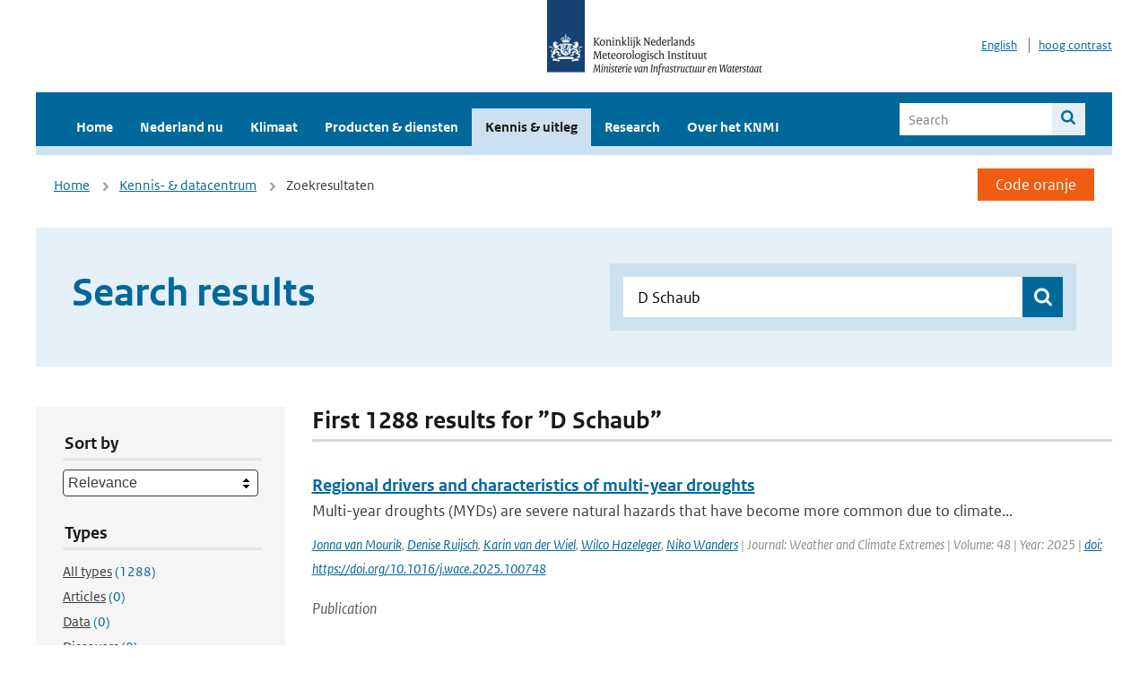

--- FILE ---
content_type: text/html; charset=utf-8
request_url: https://www.knmi.nl/kennis-en-datacentrum/zoekresultaten?page=192&q=D+Schaub&type=data_center_publication
body_size: 35273
content:
<!DOCTYPE html>
<!--[if lte IE 8]>
  <html class="no-js ie" lang="nl">
<![endif]-->
<!--[if gt IE 8]><!-->
  <html class="no-js" lang="nl">
<!--<![endif]-->
<head>
  <meta charset="utf-8" />
  <title>KNMI - Kennis &amp; uitleg</title>
  <meta name="description" content="Kennis en uitleg over onderwerpen op het gebied van weer, klimaat en seismologie. Verder onder meer een verwijziging naar klimaatdata met informatie over weer in het verleden. Experts kunnen terecht bij de KNMI Climate Explorer en het KNMI Dataplatform.
">
  <meta name="author" content="" />
  <meta name="viewport" content="width=device-width, initial-scale=1.0" />
  <link rel="shortcut icon" href="/assets/favicon-e5933646f5d8fe2d10b77fac3407738c781e8293699e6285a7ecc4a4d62ee39a.ico" />
  <link rel="apple-touch-icon" href="/assets/apple-touch-icon-34d873d8614be8c7a9ba9354828b2d98e071c7b7c4dd3bc06f6d5511128cf9e6.png" />
  <link rel="stylesheet" href="/assets/application-670fd0580ed0a16493436fc34ebab847fe5a6a202482de3b1b498a5d0c80eb14.css" media="all" data-turbolinks-track="true" />
  <script src="/assets/modernizr/modernizr.min-c210358464829e6a0876292309476f5e50ac865f6d12ae8fc034e06cd4a1a9f9.js" data-turbolinks-track="true"></script>
  <!-- Enable media query support on older browsers -->
  <!--[if lt IE 9]>
    <script src="/assets/respond/respond-f092a47e015986f13a34faaf56f939beac1753fe87006b38bbe9e7e1e9bde98f.js" data-turbolinks-track="true"></script>
  <![endif]-->
  

</head>
<body data-no-turbolink="true" class="">

<script>
  function readCookie(name) {
    var nameEq = name + "=";
    var ca = document.cookie.split(';');
    for(var i=0; i < ca.length; i++) {
      var c = ca[i];
      while (c.charAt(0)==' ') c = c.substring(1, c.length);
      if (c.indexOf(nameEq) == 0) return c.substring(nameEq.length, c.length);
    }
    return null;
  }

  if (readCookie('high_contrast')) {
    document.body.classList.add('high-contrast');
  }
</script>


<a tabindex="0" id="skiplink" href="#mainBody">To main content</a>

<!--[if lt IE 9]>
<div class="browsehappy">
	Je gebruikt een verouderde browser. Voor een betere gebruikerservaring kun je jouw browser upgraden.
</div>
<![endif]-->


  <script type="text/javascript">
    (function(window, document, dataLayerName, id) { window[dataLayerName]=window[dataLayerName]||[],window[dataLayerName].push({start:(new Date).getTime(),event:"stg.start"});var scripts=document.getElementsByTagName('script')[0],tags=document.createElement('script'); function stgCreateCookie(a,b,c){var d="";if(c){var e=new Date;e.setTime(e.getTime()+24*c*60*60*1e3),d="; expires="+e.toUTCString()}document.cookie=a+"="+b+d+"; path=/"} var isStgDebug=(window.location.href.match("stg_debug")||document.cookie.match("stg_debug"))&&!window.location.href.match("stg_disable_debug");stgCreateCookie("stg_debug",isStgDebug?1:"",isStgDebug?14:-1); var qP=[];dataLayerName!=="dataLayer"&&qP.push("data_layer_name="+dataLayerName),isStgDebug&&qP.push("stg_debug");var qPString=qP.length>0?("?"+qP.join("&")):""; tags.async=!0,tags.src="//statistiek.rijksoverheid.nl/containers/"+id+".js"+qPString,scripts.parentNode.insertBefore(tags,scripts); !function(a,n,i){a[n]=a[n]||{};for(var c=0;c<i.length;c++)!function(i){a[n][i]=a[n][i]||{},a[n][i].api=a[n][i].api||function(){var a=[].slice.call(arguments,0);"string"==typeof a[0]&&window[dataLayerName].push({event:n+"."+i+":"+a[0],parameters:[].slice.call(arguments,1)})}}(i[c])}(window,"ppms",["tm","cm"]); })(window, document, 'dataLayer', 'a6ff5401-511d-4ec1-afc4-e0831fbe9ddf');
  </script>
  <noscript><iframe src="//statistiek.rijksoverheid.nl/containers/a6ff5401-511d-4ec1-afc4-e0831fbe9ddf/noscript.html" height="0" width="0" style="display:none;visibility:hidden"></iframe></noscript>

<header class="site-header">
  <div class="wrapper relative">
    <div class="site-header__logowrp">
      <a href="/home">
        <img src="/assets/logo_large-1eaabc639fd87bd3867e4e1e3358711968aad57ca90d766ecdd62f93930abf3b.png" class="site-header__logo large" alt="Logo Koninklijk Nederlands Meteorologisch Instituut | Ministerie van Infrastructuur en Waterstaat" />
        <img src="/assets/logo_small-1baa32513983c8487125691a74eb1059daa8f31f4c8a03da6e92a7f8a3b8e283.svg" class="site-header__logo small" alt="Logo Koninklijk Nederlands Meteorologisch Instituut | Ministerie van Infrastructuur en Waterstaat" />
        <noscript>
          <img class="site-header__logo" width="230" height="79" alt="Logo KNMI" src="/assets/logo_large-1eaabc639fd87bd3867e4e1e3358711968aad57ca90d766ecdd62f93930abf3b.png" />
        </noscript>
      </a>
    </div>
    <div class="site-header__meta">
      <a href="/over-het-knmi/about">English</a>
      <a data-active="normaal contrast" data-inactive="hoog contrast" class="highcontrast-toggle hidden" href="#"></a>
    </div>
  </div>
  <div class="wrapper--navbar">
    <div class="main-navbar">
        <nav>
          <ul>
              <li>
                <a class="" href="/home" target="">
                  Home
                  
                </a>
              </li>
              <li>
                <a class="" href="/nederland-nu/weer" target="">
                  Nederland nu
                  <span class="nav-toggle icon-arrow-small-down" aria-label="Heeft submenu"></span>
                </a>
                  <ul>
    <li><a class="" href="/nederland-nu/weer">Weer</a></li>
    <li><a class="" href="/nederland-nu/seismologie">Seismologie</a></li>
    <li><a class="" href="/nederland-nu/maritiem">Maritiem</a></li>
    <li><a class="" href="/nederland-nu/luchtvaart">Luchtvaart</a></li>
    <li><a class="" href="/nederland-nu/klimatologie">Klimatologie</a></li>
    <li><a class="" href="/nederland-nu/weer/waarschuwingen-en-verwachtingen/caribisch-nederland">Caribisch Nederland</a></li>
</ul>

              </li>
              <li>
                <a class="" href="/klimaat" target="">
                  Klimaat
                  
                </a>
              </li>
              <li>
                <a class="" href="/producten-en-diensten" target="">
                  Producten &amp; diensten
                  
                </a>
              </li>
              <li>
                <a class="is-active" href="/kennis-en-datacentrum" target="">
                  Kennis &amp; uitleg
                  
                </a>
              </li>
              <li>
                <a class="" href="/research" target="">
                  Research
                  
                </a>
              </li>
              <li>
                <a class="" href="/over-het-knmi/over" target="">
                  Over het KNMI
                  <span class="nav-toggle icon-arrow-small-down" aria-label="Heeft submenu"></span>
                </a>
                  <ul>
    <li><a class="" href="/over-het-knmi/over">Over het KNMI</a></li>
    <li><a class="" href="/over-het-knmi/bestuur">Bestuur</a></li>
    <li><a class="" href="/over-het-knmi/kerntaken">Kerntaken</a></li>
    <li><a class="" href="/over-het-knmi/KNMI-werkt-internationaal">Internationaal</a></li>
    <li><a class="" href="/over-het-knmi/vacatures">Werken bij</a></li>
    <li><a class="" href="/over-het-knmi/nieuws">Nieuws</a></li>
    <li><a class="" href="/over-het-knmi/agenda">Agenda</a></li>
    <li><a class="" href="/over-het-knmi/pers">Pers</a></li>
    <li><a class="" href="/over-het-knmi/contact/contactformulier">Contact</a></li>
</ul>

              </li>
          </ul>
        </nav>
      
      <form class="main-navbar__search" autocomplete="off" method="GET" action="/zoeken">
        <fieldset>
          <legend class="main-navbar__search-legend">Legend</legend>
          <div class="main-navbar__search-context">
            <input id="context_search" type="radio" name="context" value="/zoeken" />
            <label for="context_search"><span>Within the site</span></label>
            <input id="context_data_center" type="radio" name="context" value="/kennis-en-datacentrum/zoekresultaten" />
            <label for="context_data_center"><span>Within the datacenter</span></label>
          </div>
          <label class="main-navbar__search-label" for="q">Search</label>
          <input type="text" id="q" name="q" placeholder="Search" />
          <button class="icon-search" type="submit"><span>Search</span></button>
        </fieldset>
      </form>
      <a class="icon-menu main-navbar__toggle" href="#">Menu</a>
    </div>
    <div class="main-navbar__sub">
    </div>
  </div>
</header>

<div class="nav-overlay">
  <a href="#" class="main-navbar__close icon-close">Close</a>
  <div class="nav-overlay__inner"></div>
</div>


<main id="mainBody" tabindex="0"  lang=nl>
  

<div class="partials_wrapper">
    <div class="wrapper js_breadcrumb ">
          <ul class="breadcrumb">
        <li><a class="" href="/">Home</a></li>
        <li><a class="" href="/kennis-en-datacentrum">Kennis- &amp; datacentrum</a></li>
      	<li>Zoekresultaten</li>
  </ul>

        
<div class="weather-small">
    <a href="/nederland-nu/weer/waarschuwingen" class="weather-small__alert weather-small--orange">
        Code oranje
    </a>
</div>

    </div>

    
</div>


<div class="wrapper">
  <div class="hero-text hero-text--searchresults">
    <h1 class="hero-text__heading">Search results</h1>
    <form id="datacenter-search" autocomplete="off" data-input="#datacenter-search-keyword" data-autosuggest="#datacenter-search__autosuggest" class="datacenter-search " action="/kennis-en-datacentrum/zoekresultaten" method="get" >
  <fieldset>
	<legend class="hidden">Doorzoek het data- en kenniscentrum van de KNMI</legend>
    <label for="datacenter-search-keyword" class="hidden"></label>
    <input type="text" id="datacenter-search-keyword" name="q" class="datacenter-search__input" placeholder="Find by keyword" value="D Schaub" />
    <button class="datacenter-search__submit icon-search" type="submit"><span class="hidden">Zoek</span></button>
  
    <div id="datacenter-search__autosuggest"></div>
  </fieldset>
</form>
  </div>
</div>

<div class="wrapper vspace">
  <div class="columns-gutter-offset">
    <div class="columns search-results-wrp">
      <form id="search-filter" method="GET" action="/kennis-en-datacentrum/zoekresultaten" class="col-sm-4 col-md-4 col-lg-3" data-remote="true">
        <fieldset class="search-filter">
  <input type="hidden" name="q" value="D Schaub" />
  <input type="hidden" name="page" value="1" />
  <a href="#" data-target="#search-filter" class="search-filter__close icon-arrow-left search-filter__toggle">Verberg filters</a>
  <fieldset>
    <legend>Sort by</legend>
    <select name="sort" id="sort"><option value="score">Relevance</option>
<option value="date">Date</option></select>
  </fieldset>
  <fieldset>
    <legend>Types</legend>
    <ul class="list-unstyled types">
	<li>
    <input type="radio" id="type_all" name="type" value=""  />
    <label for="type_all"><span class="type-name">All types</span> <span>(1288)</span></label>
  </li>
    <li>
      <input type="radio" id="type_data_center_article" name="type" value="data_center_article"  />
      <label for="type_data_center_article"><span class="type-name">Articles</span> <span>(0)</span></label>
    </li>
    <li>
      <input type="radio" id="type_data_center_dataset" name="type" value="data_center_dataset"  />
      <label for="type_data_center_dataset"><span class="type-name">Data</span> <span>(0)</span></label>
    </li>
    <li>
      <input type="radio" id="type_data_center_discover" name="type" value="data_center_discover"  />
      <label for="type_data_center_discover"><span class="type-name">Discovers</span> <span>(0)</span></label>
    </li>
    <li>
      <input type="radio" id="type_data_center_project" name="type" value="data_center_project"  />
      <label for="type_data_center_project"><span class="type-name">Projects</span> <span>(0)</span></label>
    </li>
    <li>
      <input type="radio" id="type_data_center_publication" name="type" value="data_center_publication" checked="checked" />
      <label for="type_data_center_publication"><span class="type-name">Publications</span> <span>(1288)</span></label>
    </li>
</ul>
  </fieldset>
    <fieldset>
      <legend>Publication types</legend>
      <ul class="list-unstyled">
    <li>
      <input type="checkbox" id="publication_type_knmi_publication" name="publication_types[]" value="knmi_publication"  />
      <label for="publication_type_knmi_publication">KNMI publications <span>(178)</span></label>
    </li>
    <li>
      <input type="checkbox" id="publication_type_journal_article_reviewed" name="publication_types[]" value="journal_article_reviewed"  />
      <label for="publication_type_journal_article_reviewed">Journal articles (peer-reviewed) <span>(534)</span></label>
    </li>
    <li>
      <input type="checkbox" id="publication_type_journal_article" name="publication_types[]" value="journal_article"  />
      <label for="publication_type_journal_article">Journal articles <span>(379)</span></label>
    </li>
    <li>
      <input type="checkbox" id="publication_type_proceeding" name="publication_types[]" value="proceeding"  />
      <label for="publication_type_proceeding">Proceedings <span>(75)</span></label>
    </li>
    <li>
      <input type="checkbox" id="publication_type_book" name="publication_types[]" value="book"  />
      <label for="publication_type_book">Book <span>(5)</span></label>
    </li>
    <li>
      <input type="checkbox" id="publication_type_thesis" name="publication_types[]" value="thesis"  />
      <label for="publication_type_thesis">Thesis <span>(9)</span></label>
    </li>
    <li>
      <input type="checkbox" id="publication_type_other" name="publication_types[]" value="other"  />
      <label for="publication_type_other">Other <span>(108)</span></label>
    </li>
</ul>
    </fieldset>
    <fieldset>
      <legend>Publication year</legend>
      <div class="years-filter">
        <select id="year_from" name="year_from">
<option value="2016" selected="selected">2016</option>
<option value="2017">2017</option>
<option value="2018">2018</option>
<option value="2019">2019</option>
<option value="2020">2020</option>
<option value="2021">2021</option>
<option value="2022">2022</option>
<option value="2023">2023</option>
<option value="2024">2024</option>
<option value="2025">2025</option>
<option value="2026">2026</option>
</select>

        <span>t/m</span>
        <select id="year_to" name="year_to">
<option value="2016">2016</option>
<option value="2017">2017</option>
<option value="2018">2018</option>
<option value="2019">2019</option>
<option value="2020">2020</option>
<option value="2021">2021</option>
<option value="2022">2022</option>
<option value="2023">2023</option>
<option value="2024">2024</option>
<option value="2025">2025</option>
<option value="2026" selected="selected">2026</option>
</select>

      </div>
    </fieldset>
  <button class="btn btn--blue" type="submit">Filter</button>
</fieldset>

      </form>
      <div class="col-sm-8 col-md-8 col-lg-9">

        <a href="#" data-target="#search-filter" class="search-filter__open margin-bottom-20 icon-filters search-filter__toggle">Toon filters</a>

        <div id="search-results" class="is-loading">
          <h2 class="padding-bottom-5 border-bottom-strong">
    First 1288 results for ”D Schaub”
</h2>


  <ol class="search-results">
        <li>

  <a href="/kennis-en-datacentrum/publicatie/regional-drivers-and-characteristics-of-multi-year-droughts" class="search-results__title">Regional drivers and characteristics of multi-year droughts</a>
  <p class="search-results__intro">Multi-year droughts (MYDs) are severe natural hazards that have become more common due to climate...</p>



    <span class="search-results__meta">
      <a href="/kennis-en-datacentrum/zoekresultaten?q=Jonna+van+Mourik&amp;type=data_center_publication">Jonna van Mourik</a>, <a href="/kennis-en-datacentrum/zoekresultaten?q=+Denise+Ruijsch&amp;type=data_center_publication"> Denise Ruijsch</a>, <a href="/kennis-en-datacentrum/zoekresultaten?q=+Karin+van+der+Wiel&amp;type=data_center_publication"> Karin van der Wiel</a>, <a href="/kennis-en-datacentrum/zoekresultaten?q=+Wilco+Hazeleger&amp;type=data_center_publication"> Wilco Hazeleger</a>, <a href="/kennis-en-datacentrum/zoekresultaten?q=+Niko+Wanders&amp;type=data_center_publication"> Niko Wanders</a> | Journal: Weather and Climate Extremes | Volume: 48 | Year: 2025 | <a href='https://doi.org/https://doi.org/10.1016/j.wace.2025.100748' target='_blank'>doi: https://doi.org/10.1016/j.wace.2025.100748</a>
    </span>





  <p><span class="search-results__category">Publication</span></p>
</li>

        <li>

  <a href="/kennis-en-datacentrum/publicatie/weathering-conflict-impacts-and-solutions-for-protecting-hydrometeorological-infrastructure-during-armed-conflict" class="search-results__title">Weathering Conflict: Impacts and Solutions for Protecting Hydrometeorological Infrastructure during Armed Conflict</a>
  <p class="search-results__intro">There is limited research on how armed conflict negatively impacts hydrometeorological infrastruc...</p>



    <span class="search-results__meta">
      <a href="/kennis-en-datacentrum/zoekresultaten?q=Catalina+Jaime&amp;type=data_center_publication">Catalina Jaime</a>, <a href="/kennis-en-datacentrum/zoekresultaten?q=+Cornelia+Scholz&amp;type=data_center_publication"> Cornelia Scholz</a>, <a href="/kennis-en-datacentrum/zoekresultaten?q=+Adele+Young&amp;type=data_center_publication"> Adele Young</a>, <a href="/kennis-en-datacentrum/zoekresultaten?q=+Erin+Coughlan+de+Perez&amp;type=data_center_publication"> Erin Coughlan de Perez</a>, <a href="/kennis-en-datacentrum/zoekresultaten?q=+and+Maarten+van+Aalst&amp;type=data_center_publication"> and Maarten van Aalst</a> | Journal: Weather, Climate, and Society | Volume: 17 | Year: 2025 | First page: 1089 | Last page: 1108 | <a href='https://doi.org/https://doi.org/10.1175/WCAS-D-25-0073.1' target='_blank'>doi: https://doi.org/10.1175/WCAS-D-25-0073.1</a>
    </span>





  <p><span class="search-results__category">Publication</span></p>
</li>

        <li>

  <a href="/kennis-en-datacentrum/publicatie/increasing-the-spatial-resolution-of-cloud-property-retrievals-from-meteosat-seviri-by-use-of-its-high-resolution-visible-channel-implementation-and-examples" class="search-results__title">Increasing the spatial resolution of cloud property retrievals from Meteosat SEVIRI by use of its high-resolution visible channel: implementation and examples</a>
  <p class="search-results__intro">The modification of an existing cloud property retrieval
scheme for the Spinning Enhanced Visibl...</p>



    <span class="search-results__meta">
      <a href="/kennis-en-datacentrum/zoekresultaten?q=Hartwig+Deneke&amp;type=data_center_publication">Hartwig Deneke</a>, <a href="/kennis-en-datacentrum/zoekresultaten?q=+Carola+Barrientos-Velasco&amp;type=data_center_publication"> Carola Barrientos-Velasco</a>, <a href="/kennis-en-datacentrum/zoekresultaten?q=+Sebastian+Bley&amp;type=data_center_publication"> Sebastian Bley</a>, <a href="/kennis-en-datacentrum/zoekresultaten?q=+Anja+H%C3%BCnerbein&amp;type=data_center_publication"> Anja Hünerbein</a>, <a href="/kennis-en-datacentrum/zoekresultaten?q=+Stephan+Lenk&amp;type=data_center_publication"> Stephan Lenk</a>, <a href="/kennis-en-datacentrum/zoekresultaten?q=+Andreas+Macke&amp;type=data_center_publication"> Andreas Macke</a>, <a href="/kennis-en-datacentrum/zoekresultaten?q=%0D%0AJan+Fokke+Meirink&amp;type=data_center_publication">
Jan Fokke Meirink</a>, <a href="/kennis-en-datacentrum/zoekresultaten?q=+Marion+Schroedter-Homscheidt&amp;type=data_center_publication"> Marion Schroedter-Homscheidt</a>, <a href="/kennis-en-datacentrum/zoekresultaten?q=+Fabian+Senf&amp;type=data_center_publication"> Fabian Senf</a>, <a href="/kennis-en-datacentrum/zoekresultaten?q=+Ping+Wang&amp;type=data_center_publication"> Ping Wang</a>, <a href="/kennis-en-datacentrum/zoekresultaten?q=+Frank+Werner&amp;type=data_center_publication"> Frank Werner</a>, <a href="/kennis-en-datacentrum/zoekresultaten?q=+and%0D%0AJonas+Witthuhn&amp;type=data_center_publication"> and
Jonas Witthuhn</a> | Journal: Atm. Meas. Tech. | Volume: 14 | Year: 2021 | First page: 5107 | Last page: 5126 | <a href='https://doi.org/doi:10.5194/amt-14-5107-2021' target='_blank'>doi: doi:10.5194/amt-14-5107-2021</a>
    </span>





  <p><span class="search-results__category">Publication</span></p>
</li>

        <li>

  <a href="/kennis-en-datacentrum/publicatie/ground-based-tropospheric-ozone-measurements-regional-tropospheric-ozone-column-trends-from-the-toar-ii-hegiftom-homogenized-datasets" class="search-results__title">Ground-based tropospheric ozone measurements: regional tropospheric ozone column trends from the TOAR-II/HEGIFTOM homogenized datasets</a>
  <p class="search-results__intro">Quantifying long-term free-tropospheric ozone trends is essential for understanding the impact of...</p>



    <span class="search-results__meta">
      <a href="/kennis-en-datacentrum/zoekresultaten?q=+Roeland+Van+Malderen&amp;type=data_center_publication"> Roeland Van Malderen</a>, <a href="/kennis-en-datacentrum/zoekresultaten?q=+Zhou+Zang&amp;type=data_center_publication"> Zhou Zang</a>, <a href="/kennis-en-datacentrum/zoekresultaten?q=+Kai-Lan+Chang&amp;type=data_center_publication"> Kai-Lan Chang</a>, <a href="/kennis-en-datacentrum/zoekresultaten?q=+Robin+Bj%C3%B6rklund&amp;type=data_center_publication"> Robin Björklund</a>, <a href="/kennis-en-datacentrum/zoekresultaten?q=+Owen+R.+Cooper&amp;type=data_center_publication"> Owen R. Cooper</a>, <a href="/kennis-en-datacentrum/zoekresultaten?q=+Jane+Liu&amp;type=data_center_publication"> Jane Liu</a>, <a href="/kennis-en-datacentrum/zoekresultaten?q=+Eliane+Maillard+Barras&amp;type=data_center_publication"> Eliane Maillard Barras</a>, <a href="/kennis-en-datacentrum/zoekresultaten?q=+Corinne+Vigouroux&amp;type=data_center_publication"> Corinne Vigouroux</a>, <a href="/kennis-en-datacentrum/zoekresultaten?q=+Irina+Petropavlovskikh&amp;type=data_center_publication"> Irina Petropavlovskikh</a>, <a href="/kennis-en-datacentrum/zoekresultaten?q=+Thierry+Leblanc&amp;type=data_center_publication"> Thierry Leblanc</a>, <a href="/kennis-en-datacentrum/zoekresultaten?q=+Val%C3%A9rie+Thouret&amp;type=data_center_publication"> Valérie Thouret</a>, <a href="/kennis-en-datacentrum/zoekresultaten?q=+Pawel+Wolff&amp;type=data_center_publication"> Pawel Wolff</a>, <a href="/kennis-en-datacentrum/zoekresultaten?q=+Peter+Effertz&amp;type=data_center_publication"> Peter Effertz</a>, <a href="/kennis-en-datacentrum/zoekresultaten?q=+Audrey+Gaudel&amp;type=data_center_publication"> Audrey Gaudel</a>, <a href="/kennis-en-datacentrum/zoekresultaten?q=+David+W.+Tarasick&amp;type=data_center_publication"> David W. Tarasick</a>, <a href="/kennis-en-datacentrum/zoekresultaten?q=+Herman+G.+J.+Smit&amp;type=data_center_publication"> Herman G. J. Smit</a>, <a href="/kennis-en-datacentrum/zoekresultaten?q=+Anne+M.+Thompson&amp;type=data_center_publication"> Anne M. Thompson</a>, <a href="/kennis-en-datacentrum/zoekresultaten?q=+Ryan+M.+Stauffer&amp;type=data_center_publication"> Ryan M. Stauffer</a>, <a href="/kennis-en-datacentrum/zoekresultaten?q=+Debra+E.+Kollonige&amp;type=data_center_publication"> Debra E. Kollonige</a>, <a href="/kennis-en-datacentrum/zoekresultaten?q=+Deniz+Poyraz&amp;type=data_center_publication"> Deniz Poyraz</a>, <a href="/kennis-en-datacentrum/zoekresultaten?q=+G%C3%A9rard+Ancellet&amp;type=data_center_publication"> Gérard Ancellet</a>, <a href="/kennis-en-datacentrum/zoekresultaten?q=+Marie-Ren%C3%A9e+De+Backer&amp;type=data_center_publication"> Marie-Renée De Backer</a>, <a href="/kennis-en-datacentrum/zoekresultaten?q=+Matthias+M.+Frey&amp;type=data_center_publication"> Matthias M. Frey</a>, <a href="/kennis-en-datacentrum/zoekresultaten?q=+James+W.+Hannigan&amp;type=data_center_publication"> James W. Hannigan</a>, <a href="/kennis-en-datacentrum/zoekresultaten?q=+Jos%C3%A9+L.+Hernandez&amp;type=data_center_publication"> José L. Hernandez</a>, <a href="/kennis-en-datacentrum/zoekresultaten?q=+Bryan+J.+Johnson&amp;type=data_center_publication"> Bryan J. Johnson</a>, <a href="/kennis-en-datacentrum/zoekresultaten?q=+Nicholas+Jones&amp;type=data_center_publication"> Nicholas Jones</a>, <a href="/kennis-en-datacentrum/zoekresultaten?q=+Rigel+Kivi&amp;type=data_center_publication"> Rigel Kivi</a>, <a href="/kennis-en-datacentrum/zoekresultaten?q=+Emmanuel+Mahieu&amp;type=data_center_publication"> Emmanuel Mahieu</a>, <a href="/kennis-en-datacentrum/zoekresultaten?q=+Isamu+Morino&amp;type=data_center_publication"> Isamu Morino</a>, <a href="/kennis-en-datacentrum/zoekresultaten?q=+Glen+McConville&amp;type=data_center_publication"> Glen McConville</a>, <a href="/kennis-en-datacentrum/zoekresultaten?q=+Katrin+M%C3%BCller&amp;type=data_center_publication"> Katrin Müller</a>, <a href="/kennis-en-datacentrum/zoekresultaten?q=+Isao+Murata&amp;type=data_center_publication"> Isao Murata</a>, <a href="/kennis-en-datacentrum/zoekresultaten?q=+Justus+Notholt&amp;type=data_center_publication"> Justus Notholt</a>, <a href="/kennis-en-datacentrum/zoekresultaten?q=+Ankie+Piters&amp;type=data_center_publication"> Ankie Piters</a>, <a href="/kennis-en-datacentrum/zoekresultaten?q=+Maxime+Prignon&amp;type=data_center_publication"> Maxime Prignon</a>, <a href="/kennis-en-datacentrum/zoekresultaten?q=+Richard+Querel&amp;type=data_center_publication"> Richard Querel</a>, <a href="/kennis-en-datacentrum/zoekresultaten?q=+Vincenzo+Rizi&amp;type=data_center_publication"> Vincenzo Rizi</a>, <a href="/kennis-en-datacentrum/zoekresultaten?q=+Dan+Smale&amp;type=data_center_publication"> Dan Smale</a>, <a href="/kennis-en-datacentrum/zoekresultaten?q=+Wolfgang+Steinbrecht&amp;type=data_center_publication"> Wolfgang Steinbrecht</a>, <a href="/kennis-en-datacentrum/zoekresultaten?q=+Kimberly+Strong&amp;type=data_center_publication"> Kimberly Strong</a>, <a href="/kennis-en-datacentrum/zoekresultaten?q=+and+Ralf+Sussmann+&amp;type=data_center_publication"> and Ralf Sussmann </a> | Journal: Atmospheric Chemistry and Physics | Volume: 25 | Year: 2025 | First page: 9905 | Last page: 9935 | <a href='https://doi.org/https://doi.org/10.5194/acp-25-9905-2025' target='_blank'>doi: https://doi.org/10.5194/acp-25-9905-2025</a>
    </span>





  <p><span class="search-results__category">Publication</span></p>
</li>

        <li>

  <a href="/kennis-en-datacentrum/publicatie/atmospheric-composition-of-west-africa-highlights-from-the-amma-international-program" class="search-results__title">Atmospheric composition of West Africa: highlights from the AMMA international program</a>
  <p class="search-results__intro"></p>


    <span class="search-results__meta">
      <a href="/kennis-en-datacentrum/zoekresultaten?q=CH+Mari&amp;type=data_center_publication">CH Mari</a>, <a href="/kennis-en-datacentrum/zoekresultaten?q=+CE+Reeves&amp;type=data_center_publication"> CE Reeves</a>, <a href="/kennis-en-datacentrum/zoekresultaten?q=+K.S.+Law&amp;type=data_center_publication"> K.S. Law</a>, <a href="/kennis-en-datacentrum/zoekresultaten?q=+G+Ancellet&amp;type=data_center_publication"> G Ancellet</a>, <a href="/kennis-en-datacentrum/zoekresultaten?q=+M+Dolores+Andres-Hernandez&amp;type=data_center_publication"> M Dolores Andres-Hernandez</a>, <a href="/kennis-en-datacentrum/zoekresultaten?q=+B+Barret&amp;type=data_center_publication"> B Barret</a>, <a href="/kennis-en-datacentrum/zoekresultaten?q=+J.+Bechara&amp;type=data_center_publication"> J. Bechara</a>, <a href="/kennis-en-datacentrum/zoekresultaten?q=+A.+Borbon&amp;type=data_center_publication"> A. Borbon</a>, <a href="/kennis-en-datacentrum/zoekresultaten?q=+I+Bouarar&amp;type=data_center_publication"> I Bouarar</a>, <a href="/kennis-en-datacentrum/zoekresultaten?q=+F.+Cairo&amp;type=data_center_publication"> F. Cairo</a>, <a href="/kennis-en-datacentrum/zoekresultaten?q=+R.+Commane&amp;type=data_center_publication"> R. Commane</a>, <a href="/kennis-en-datacentrum/zoekresultaten?q=+C+Delon&amp;type=data_center_publication"> C Delon</a>, <a href="/kennis-en-datacentrum/zoekresultaten?q=+M.J.+Evans&amp;type=data_center_publication"> M.J. Evans</a>, <a href="/kennis-en-datacentrum/zoekresultaten?q=+F.+Fierli&amp;type=data_center_publication"> F. Fierli</a>, <a href="/kennis-en-datacentrum/zoekresultaten?q=+C+Floquet&amp;type=data_center_publication"> C Floquet</a>, <a href="/kennis-en-datacentrum/zoekresultaten?q=+C.+Galy-Laxaux&amp;type=data_center_publication"> C. Galy-Laxaux</a>, <a href="/kennis-en-datacentrum/zoekresultaten?q=+DE+Heard&amp;type=data_center_publication"> DE Heard</a>, <a href="/kennis-en-datacentrum/zoekresultaten?q=+C.D.+Homan&amp;type=data_center_publication"> C.D. Homan</a>, <a href="/kennis-en-datacentrum/zoekresultaten?q=+T.+Ingham&amp;type=data_center_publication"> T. Ingham</a>, <a href="/kennis-en-datacentrum/zoekresultaten?q=+N+Larsen&amp;type=data_center_publication"> N Larsen</a>, <a href="/kennis-en-datacentrum/zoekresultaten?q=+A.C.+Lewis&amp;type=data_center_publication"> A.C. Lewis</a>, <a href="/kennis-en-datacentrum/zoekresultaten?q=+C.+Liousse&amp;type=data_center_publication"> C. Liousse</a>, <a href="/kennis-en-datacentrum/zoekresultaten?q=+JG+Murhpy&amp;type=data_center_publication"> JG Murhpy</a>, <a href="/kennis-en-datacentrum/zoekresultaten?q=+E.+Orlandi&amp;type=data_center_publication"> E. Orlandi</a>, <a href="/kennis-en-datacentrum/zoekresultaten?q=+D.E.+Oram&amp;type=data_center_publication"> D.E. Oram</a>, <a href="/kennis-en-datacentrum/zoekresultaten?q=+M+Saunois&amp;type=data_center_publication"> M Saunois</a>, <a href="/kennis-en-datacentrum/zoekresultaten?q=+D.+Serca&amp;type=data_center_publication"> D. Serca</a>, <a href="/kennis-en-datacentrum/zoekresultaten?q=+DJ+Stewart&amp;type=data_center_publication"> DJ Stewart</a>, <a href="/kennis-en-datacentrum/zoekresultaten?q=+D.+Stone&amp;type=data_center_publication"> D. Stone</a>, <a href="/kennis-en-datacentrum/zoekresultaten?q=+V.+Thouret&amp;type=data_center_publication"> V. Thouret</a>, <a href="/kennis-en-datacentrum/zoekresultaten?q=+PFJ+van+Velthoven&amp;type=data_center_publication"> PFJ van Velthoven</a>, <a href="/kennis-en-datacentrum/zoekresultaten?q=+J+Williams&amp;type=data_center_publication"> J Williams</a> | Status: accepted | Journal: Atmos. Sci. Lett. | Year: 2010 | <a href='https://doi.org/doi: 10.1002/asl.289' target='_blank'>doi: doi: 10.1002/asl.289</a>
    </span>






  <p><span class="search-results__category">Publication</span></p>
</li>

  </ol>

        </div>

        <div id="search-results-pagination">
            <nav class="pagination" role="navigation" aria-label="Paginering">
      <a rel="prev" aria-label="Ga naar vorige pagina" class="prev btn btn--blue" data-remote="true" href="/kennis-en-datacentrum/zoekresultaten?page=191&amp;q=D+Schaub&amp;type=data_center_publication">&lsaquo; Prev</a>
 
        <span class="gap" aria-label="Meer pagina's beschikbaar">…</span> 
        <span class="page">
    <a aria-label="Ga naar pagina 189" data-remote="true" href="/kennis-en-datacentrum/zoekresultaten?page=189&amp;q=D+Schaub&amp;type=data_center_publication">189</a>
</span>

        <span class="page">
    <a aria-label="Ga naar pagina 190" data-remote="true" href="/kennis-en-datacentrum/zoekresultaten?page=190&amp;q=D+Schaub&amp;type=data_center_publication">190</a>
</span>

        <span class="page">
    <a rel="prev" aria-label="Ga naar pagina 191" data-remote="true" href="/kennis-en-datacentrum/zoekresultaten?page=191&amp;q=D+Schaub&amp;type=data_center_publication">191</a>
</span>

        <span class="page current">
    <span aria-current="page">192</span>
</span>

        <span class="page">
    <a rel="next" aria-label="Ga naar pagina 193" data-remote="true" href="/kennis-en-datacentrum/zoekresultaten?page=193&amp;q=D+Schaub&amp;type=data_center_publication">193</a>
</span>

        <span class="page">
    <a aria-label="Ga naar pagina 194" data-remote="true" href="/kennis-en-datacentrum/zoekresultaten?page=194&amp;q=D+Schaub&amp;type=data_center_publication">194</a>
</span>

        <span class="page">
    <a aria-label="Ga naar pagina 195" data-remote="true" href="/kennis-en-datacentrum/zoekresultaten?page=195&amp;q=D+Schaub&amp;type=data_center_publication">195</a>
</span>

        <span class="gap" aria-label="Meer pagina's beschikbaar">…</span> 
      <a rel="next" aria-label="Ga naar volgende pagina" class="next btn btn--blue" data-remote="true" href="/kennis-en-datacentrum/zoekresultaten?page=193&amp;q=D+Schaub&amp;type=data_center_publication">Next &rsaquo;</a>
 
  </nav>
 
        </div>

      </div>
    </div>
  </div>
</div>

</main>

<footer class="site-footer">
    <div class="share">
      <ul class="share__list">
        <h1><div class="share__title">Follow us</div></h1>
          <li>
            <a href="https://nl.linkedin.com/company/knmi" class="share__button volg ons op linkedin" target="_blank" rel="noopener" title="Volg ons op LinkedIn">
              <img alt="Volg ons op LinkedIn" class="social-icon" src="https://cdn.knmi.nl/system/social_links/images/000/000/001/icon/knmi-footer-social-linkedin.png?1749627699" />
            </a>
          </li>
          <li>
            <a href="https://www.instagram.com/knmi.nl/" class="share__button volg ons op instagram" target="_blank" rel="noopener" title="Volg ons op Instagram">
              <img alt="Volg ons op Instagram" class="social-icon" src="https://cdn.knmi.nl/system/social_links/images/000/000/004/icon/knmi-footer-social-instagram.png?1749627794" />
            </a>
          </li>
          <li>
            <a href="https://www.youtube.com/channel/UCqQtmDbRgKOoJ_lPv_mU9nQ" class="share__button volg ons op youtube" target="_blank" rel="noopener" title="Volg ons op YouTube">
              <img alt="Volg ons op YouTube" class="social-icon" src="https://cdn.knmi.nl/system/social_links/images/000/000/002/icon/knmi-footer-social-youtube.png?1749627739" />
            </a>
          </li>
          <li>
            <a href="https://bsky.app/profile/knmi.nl" class="share__button volg ons op bluesky" target="_blank" rel="noopener" title="Volg ons op Bluesky">
              <img alt="Volg ons op Bluesky" class="social-icon" src="https://cdn.knmi.nl/system/social_links/images/000/000/005/icon/knmi-footer-social-bluesky.png?1752742142" />
            </a>
          </li>
          <li>
            <a href="https://social.overheid.nl/@knmi" class="share__button volg ons op mastodon" target="_blank" rel="noopener" title="Volg ons op Mastodon">
              <img alt="Volg ons op Mastodon" class="social-icon" src="https://cdn.knmi.nl/system/social_links/images/000/000/003/icon/knmi-footer-social-mastodon.png?1752741602" />
            </a>
          </li>
      </ul>
    </div>
  <div>
    <ul>
      <li><a href="copyright">Copyright</a></li>
      <li><a href="privacy">Privacy</a></li>
      <li><a href="cookies">Cookies</a></li>
      <li><a href="toegankelijkheid">Accessibility</a></li>
    </ul>
  </div>
</footer>


<div class="loading-modal"></div>

<script src="/assets/application-6c1ad9ba551c55474cdace389db0f5c65d8464963d12264487d42788023863ec.js" data-turbolinks-track="true"></script>



</body>
</html>
